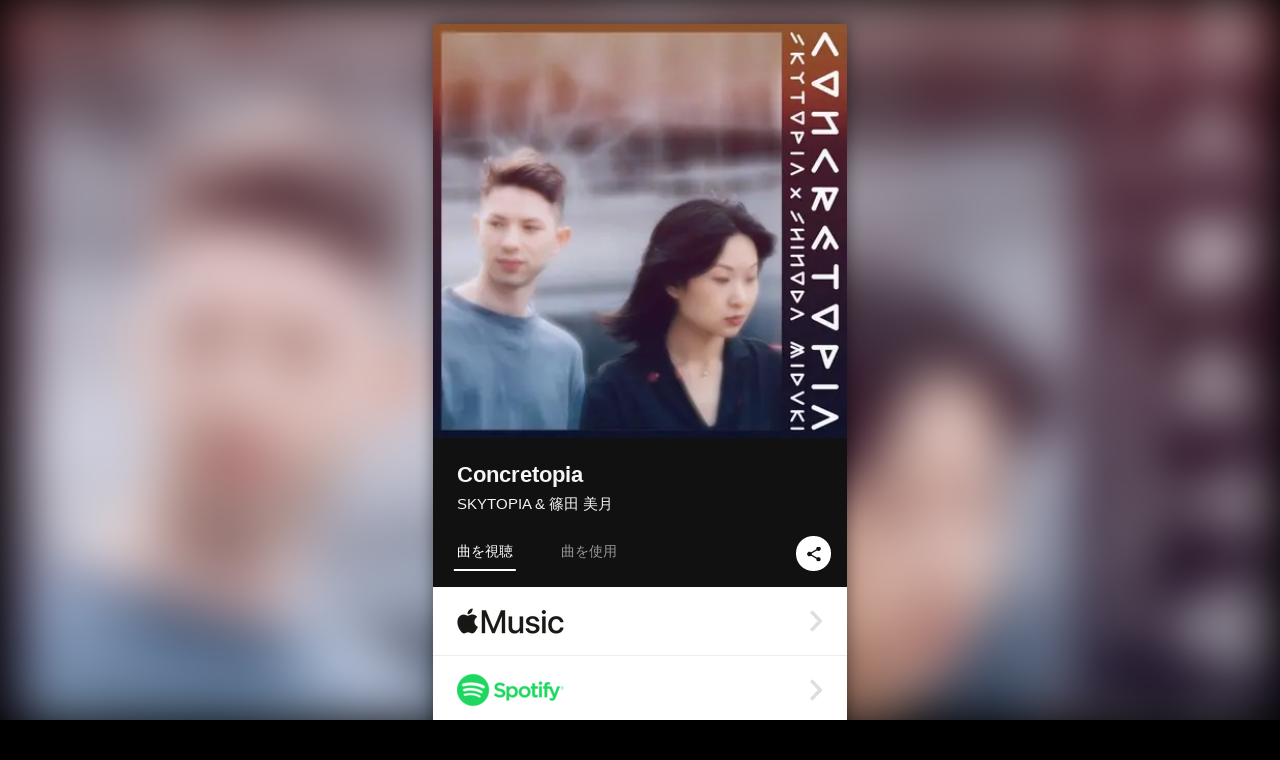

--- FILE ---
content_type: text/html; charset=UTF-8
request_url: https://linkco.re/6ShxStPR?lang=ja
body_size: 12385
content:
<!doctype html><html lang=ja prefix="og: http://ogp.me/ns#"><head><meta charset=utf-8><meta name=keywords content="SKYTOPIA,スカイトピア,iTunes,Amazon Music,Spotify,ダウンロード"><meta name=description content="音楽配信サービスで SKYTOPIA（スカイトピア）のConcretopiaを聴く。ロンドン出身のプロデューサーSKYTOPIAが、シンガー・ソングライターの篠田美月とコラボ。疾走感のあるアフロビートにのせ、資本主義のプレッシャーと都市開発で失われる街の風景を歌った新曲『Concretopia』（読み: コンクリートピア）を発表！水曜日のカンパネラや、starRo、Mark Redito、TREKKIE TRAXなどにインスパイヤされたサウンドで、変わり続ける街に漂う切ない空気感や感情を表現！同時に発表されるMVは、過去の時代の象徴である団地という存在にフォーカスし、逆らえない時の流れで生じる感情の摩擦を象徴した作品となった。東京における開発の起爆剤となったオリンピックが本来開催されるはずであったこの週に、そしてコロナにより街の姿が更に変わつつ今、楽曲とMVを同時に弾丸リリース！ トラックリスト: Concretopia"><meta name=thumbnail content="https://tcj-image-production.s3.ap-northeast-1.amazonaws.com/u82297/r657117/ite657117.jpg?X-Amz-Algorithm=AWS4-HMAC-SHA256&amp;X-Amz-Credential=AKIAJV4VIS2VN3X4CBGA%2F20260123%2Fap-northeast-1%2Fs3%2Faws4_request&amp;X-Amz-Date=20260123T203744Z&amp;X-Amz-Expires=86400&amp;X-Amz-SignedHeaders=host&amp;X-Amz-Signature=ebaf61ac603c02375c58e40e7194d87260593335721733c2e7933a2f4e8e48ca"><meta name=viewport content="width=device-width"><meta name=format-detection content="telephone=no"><meta property="og:title" content="Concretopia by SKYTOPIA & 篠田 美月"><meta property="og:type" content="music.album"><meta property="og:url" content="https://linkco.re/6ShxStPR"><meta property="og:image" content="https://www.tunecore.co.jp/s3pna/tcj-image-production/u82297/r657117/itd657117.jpg"><meta property="og:site_name" content="TuneCore Japan"><meta property="og:description" content="シングル • 2020年 • 1曲 • 3分"><meta property="og:locale" content="ja_JP"><meta property="og:locale:alternate" content="en_US"><meta property="music:musician" content="https://linkco.re/6ShxStPR"><meta property="music:release_date" content="2020-07-22"><meta property="music:song" content="Concretopia"><meta property="music:song:track" content="1"><meta property="fb:app_id" content="355055424548858"><meta name=twitter:card content="summary_large_image"><meta name=twitter:url content="https://linkco.re/6ShxStPR"><meta name=twitter:title content="Concretopia by SKYTOPIA & 篠田 美月"><meta name=twitter:image content="https://www.tunecore.co.jp/s3pna/tcj-image-production/u82297/r657117/itd657117.jpg"><meta name=twitter:description content="シングル • 2020年 • 1曲 • 3分"><link rel="shortcut icon" href=/favicon.ico><link href=/static/v195295120/css/googleapi_fonts_Montserrat700.css rel=stylesheet><link href="https://fonts.googleapis.com/css?family=Roboto" rel=stylesheet><title>Concretopia by SKYTOPIA & 篠田 美月 | TuneCore Japan</title>
<link rel=stylesheet href=/static/v195295120/css/bootstrap.min.css><link rel=stylesheet href=/static/v195295120/css/font-awesome-min.css><link rel=stylesheet href=/static/v195295120/css/linkcore.css><link rel=stylesheet href=/static/v195295120/css/toastr.css><link rel=canonical href="https://linkco.re/6ShxStPR?lang=ja"><link rel=amphtml href=https://linkco.re/amp/6ShxStPR><link rel=alternate hreflang=x-default href=https://linkco.re/6ShxStPR><link rel=alternate hreflang=en href="https://linkco.re/6ShxStPR?lang=en"><link rel=alternate hreflang=ja href="https://linkco.re/6ShxStPR?lang=ja"><script>
    (function(e,t,n,s,o){e[s]=e[s]||[],e[s].push({"gtm.start":(new Date).getTime(),event:"gtm.js"});var a=t.getElementsByTagName(n)[0],i=t.createElement(n),r=s!="dataLayer"?"&l="+s:"";i.async=!0,i.src="https://www.googletagmanager.com/gtm.js?id="+o+r,a.parentNode.insertBefore(i,a)})(window,document,"script","dataLayer","GTM-T66DDXK")
  </script><script src=/static/v195295120/js/jquery-1.11.3.min.js></script><script src=/static/v195295120/js/bootstrap.min.js></script><script src=/static/v195295120/js/jplayer/jquery.jplayer.js></script><script src=/static/v195295120/js/jplayer_artist.js></script><script src=/static/v195295120/js/toastr.min.js></script><script src=/static/v195295120/js/lazysizes.min.js></script><script src=/static/v195295120/clipboard.js/clipboard.min.js></script></head><body><noscript><iframe src="https://www.googletagmanager.com/ns.html?id=GTM-T66DDXK" height=0 width=0 style=display:none;visibility:hidden></iframe></noscript><script async src=//pagead2.googlesyndication.com/pagead/js/adsbygoogle.js></script><script>
  (adsbygoogle=window.adsbygoogle||[]).push({google_ad_client:"ca-pub-8251852406063252",enable_page_level_ads:!0})
</script><div id=container><div class=single-release><section class="single-release-detail single_detail r657117_detail"><div class="release-bg-cover hidden-xs"><picture><source media="(min-width: 300px)" srcset="https://tcj-image-production.s3.ap-northeast-1.amazonaws.com/u82297/r657117/itew657117.webp?X-Amz-Algorithm=AWS4-HMAC-SHA256&amp;X-Amz-Credential=AKIAJV4VIS2VN3X4CBGA%2F20260123%2Fap-northeast-1%2Fs3%2Faws4_request&amp;X-Amz-Date=20260123T203744Z&amp;X-Amz-Expires=86400&amp;X-Amz-SignedHeaders=host&amp;X-Amz-Signature=5b4fc42cba0b49ff0078d7d30493d7dd655a59e60c8e99ea18c625763b4d9a35 1x, https://tcj-image-production.s3.ap-northeast-1.amazonaws.com/u82297/r657117/itdw657117.webp?X-Amz-Algorithm=AWS4-HMAC-SHA256&amp;X-Amz-Credential=AKIAJV4VIS2VN3X4CBGA%2F20260123%2Fap-northeast-1%2Fs3%2Faws4_request&amp;X-Amz-Date=20260123T203744Z&amp;X-Amz-Expires=86400&amp;X-Amz-SignedHeaders=host&amp;X-Amz-Signature=89391cdee053701d74735f71d79cbbc9814ce6222b022be68b3a934661373ea5 2x" type=image/webp><source media="(min-width: 300px)" srcset="https://tcj-image-production.s3.ap-northeast-1.amazonaws.com/u82297/r657117/ite657117.jpg?X-Amz-Algorithm=AWS4-HMAC-SHA256&amp;X-Amz-Credential=AKIAJV4VIS2VN3X4CBGA%2F20260123%2Fap-northeast-1%2Fs3%2Faws4_request&amp;X-Amz-Date=20260123T203744Z&amp;X-Amz-Expires=86400&amp;X-Amz-SignedHeaders=host&amp;X-Amz-Signature=ebaf61ac603c02375c58e40e7194d87260593335721733c2e7933a2f4e8e48ca 1x, https://tcj-image-production.s3.ap-northeast-1.amazonaws.com/u82297/r657117/itd657117.jpg?X-Amz-Algorithm=AWS4-HMAC-SHA256&amp;X-Amz-Credential=AKIAJV4VIS2VN3X4CBGA%2F20260123%2Fap-northeast-1%2Fs3%2Faws4_request&amp;X-Amz-Date=20260123T203744Z&amp;X-Amz-Expires=86400&amp;X-Amz-SignedHeaders=host&amp;X-Amz-Signature=d1f798abb296b60dfd0d17658e28a767dc95fc97ae6776fdf03458c742a6e0df 2x" type=image/jpeg><img src="https://tcj-image-production.s3.ap-northeast-1.amazonaws.com/u82297/r657117/ite657117.jpg?X-Amz-Algorithm=AWS4-HMAC-SHA256&amp;X-Amz-Credential=AKIAJV4VIS2VN3X4CBGA%2F20260123%2Fap-northeast-1%2Fs3%2Faws4_request&amp;X-Amz-Date=20260123T203744Z&amp;X-Amz-Expires=86400&amp;X-Amz-SignedHeaders=host&amp;X-Amz-Signature=ebaf61ac603c02375c58e40e7194d87260593335721733c2e7933a2f4e8e48ca" alt=Concretopiaのジャケット写真></picture></div><div class=centering><div class='listening clearfix' id=r657117_detail><div class=cover><div class=artwork><picture><source media="(min-width: 300px)" srcset="https://tcj-image-production.s3.ap-northeast-1.amazonaws.com/u82297/r657117/itew657117.webp?X-Amz-Algorithm=AWS4-HMAC-SHA256&amp;X-Amz-Credential=AKIAJV4VIS2VN3X4CBGA%2F20260123%2Fap-northeast-1%2Fs3%2Faws4_request&amp;X-Amz-Date=20260123T203744Z&amp;X-Amz-Expires=86400&amp;X-Amz-SignedHeaders=host&amp;X-Amz-Signature=5b4fc42cba0b49ff0078d7d30493d7dd655a59e60c8e99ea18c625763b4d9a35 1x, https://tcj-image-production.s3.ap-northeast-1.amazonaws.com/u82297/r657117/itdw657117.webp?X-Amz-Algorithm=AWS4-HMAC-SHA256&amp;X-Amz-Credential=AKIAJV4VIS2VN3X4CBGA%2F20260123%2Fap-northeast-1%2Fs3%2Faws4_request&amp;X-Amz-Date=20260123T203744Z&amp;X-Amz-Expires=86400&amp;X-Amz-SignedHeaders=host&amp;X-Amz-Signature=89391cdee053701d74735f71d79cbbc9814ce6222b022be68b3a934661373ea5 2x" type=image/webp><source media="(min-width: 300px)" srcset="https://tcj-image-production.s3.ap-northeast-1.amazonaws.com/u82297/r657117/ite657117.jpg?X-Amz-Algorithm=AWS4-HMAC-SHA256&amp;X-Amz-Credential=AKIAJV4VIS2VN3X4CBGA%2F20260123%2Fap-northeast-1%2Fs3%2Faws4_request&amp;X-Amz-Date=20260123T203744Z&amp;X-Amz-Expires=86400&amp;X-Amz-SignedHeaders=host&amp;X-Amz-Signature=ebaf61ac603c02375c58e40e7194d87260593335721733c2e7933a2f4e8e48ca 1x, https://tcj-image-production.s3.ap-northeast-1.amazonaws.com/u82297/r657117/itd657117.jpg?X-Amz-Algorithm=AWS4-HMAC-SHA256&amp;X-Amz-Credential=AKIAJV4VIS2VN3X4CBGA%2F20260123%2Fap-northeast-1%2Fs3%2Faws4_request&amp;X-Amz-Date=20260123T203744Z&amp;X-Amz-Expires=86400&amp;X-Amz-SignedHeaders=host&amp;X-Amz-Signature=d1f798abb296b60dfd0d17658e28a767dc95fc97ae6776fdf03458c742a6e0df 2x" type=image/jpeg><img src="https://tcj-image-production.s3.ap-northeast-1.amazonaws.com/u82297/r657117/ite657117.jpg?X-Amz-Algorithm=AWS4-HMAC-SHA256&amp;X-Amz-Credential=AKIAJV4VIS2VN3X4CBGA%2F20260123%2Fap-northeast-1%2Fs3%2Faws4_request&amp;X-Amz-Date=20260123T203744Z&amp;X-Amz-Expires=86400&amp;X-Amz-SignedHeaders=host&amp;X-Amz-Signature=ebaf61ac603c02375c58e40e7194d87260593335721733c2e7933a2f4e8e48ca" alt=Concretopiaのジャケット写真 height=400 width=400></picture></div><div class=title><div class=release_title><h1 title=Concretopia>Concretopia</h1></div><div class=artist_name><h2 class=name>SKYTOPIA & 篠田 美月</a></h2></div></div><div class=tab_wrap><input id=tab_listen type=radio name=tab class=tab_switch checked onclick="setParams('listen')">
<label class=tab_label for=tab_listen>曲を視聴</label><div class=tab_content><div class=release_stores><div class=info><input id=store_more_check type=checkbox><ul class=store_icon><li data-store=2605><a href=https://www.tunecore.co.jp/to/apple_music/657117 id=store_id_2605 title="Apple Musicで聴く" data-store=2605><span class=store><picture><img class="mb5 lazyload" alt="Apple Musicで聴く" width=107 height=40 data-sizes=auto data-src=/static/v195295120/images/stores/apple_music.1x.png data-srcset="/static/v195295120/images/stores/apple_music.1x.png 1x, /static/v195295120/images/stores/apple_music.2x.png 2x, /static/v195295120/images/stores/apple_music.3x.png 3x" alt="Apple Musicで聴く"><noscript><img class=mb5 alt="Apple Musicで聴く" width=107 height=40 src=/static/v195295120/images/stores/apple_music.1x.png srcset="/static/v195295120/images/stores/apple_music.1x.png 1x, /static/v195295120/images/stores/apple_music.2x.png 2x, /static/v195295120/images/stores/apple_music.3x.png 3x" alt="Apple Musicで聴く"></noscript></picture><img src=/static/v195295120/images/arrow_right.svg alt></span></a><li data-store=305><a href=https://www.tunecore.co.jp/to/spotify/657117 id=store_id_305 title=Spotifyで聴く data-store=305><span class=store><picture><img class="mb5 lazyload" alt=Spotifyで聴く width=107 height=40 data-sizes=auto data-src=/static/v195295120/images/stores/spotify.1x.png data-srcset="/static/v195295120/images/stores/spotify.1x.png 1x, /static/v195295120/images/stores/spotify.2x.png 2x, /static/v195295120/images/stores/spotify.3x.png 3x" alt=Spotifyで聴く><noscript><img class=mb5 alt=Spotifyで聴く width=107 height=40 src=/static/v195295120/images/stores/spotify.1x.png srcset="/static/v195295120/images/stores/spotify.1x.png 1x, /static/v195295120/images/stores/spotify.2x.png 2x, /static/v195295120/images/stores/spotify.3x.png 3x" alt=Spotifyで聴く></noscript></picture><img src=/static/v195295120/images/arrow_right.svg alt></span></a><li data-store=2105><a href=https://www.tunecore.co.jp/to/youtube_music_key/657117 id=store_id_2105 title="YouTube Musicで聴く" data-store=2105><span class=store><picture><img class="mb5 lazyload" alt="YouTube Musicで聴く" width=107 height=40 data-sizes=auto data-src=/static/v195295120/images/stores/youtube_music_key.1x.png data-srcset="/static/v195295120/images/stores/youtube_music_key.1x.png 1x, /static/v195295120/images/stores/youtube_music_key.2x.png 2x, /static/v195295120/images/stores/youtube_music_key.3x.png 3x" alt="YouTube Musicで聴く"><noscript><img class=mb5 alt="YouTube Musicで聴く" width=107 height=40 src=/static/v195295120/images/stores/youtube_music_key.1x.png srcset="/static/v195295120/images/stores/youtube_music_key.1x.png 1x, /static/v195295120/images/stores/youtube_music_key.2x.png 2x, /static/v195295120/images/stores/youtube_music_key.3x.png 3x" alt="YouTube Musicで聴く"></noscript></picture><img src=/static/v195295120/images/arrow_right.svg alt></span></a><li data-store=2501><a href=https://www.tunecore.co.jp/to/line/657117 id=store_id_2501 title="LINE MUSICで聴く" data-store=2501><span class=store><picture><img class="mb5 lazyload" alt="LINE MUSICで聴く" width=107 height=40 data-sizes=auto data-src=/static/v195295120/images/stores/line.1x.png data-srcset="/static/v195295120/images/stores/line.1x.png 1x, /static/v195295120/images/stores/line.2x.png 2x, /static/v195295120/images/stores/line.3x.png 3x" alt="LINE MUSICで聴く"><noscript><img class=mb5 alt="LINE MUSICで聴く" width=107 height=40 src=/static/v195295120/images/stores/line.1x.png srcset="/static/v195295120/images/stores/line.1x.png 1x, /static/v195295120/images/stores/line.2x.png 2x, /static/v195295120/images/stores/line.3x.png 3x" alt="LINE MUSICで聴く"></noscript></picture><img src=/static/v195295120/images/arrow_right.svg alt></span></a><li data-store=3705><a href=https://www.tunecore.co.jp/to/amazon_music_unlimited/657117 id=store_id_3705 title="Amazon Music Unlimitedで聴く" data-store=3705><span class=store><picture><img class="mb5 lazyload" alt="Amazon Music Unlimitedで聴く" width=107 height=40 data-sizes=auto data-src=/static/v195295120/images/stores/amazon_music_unlimited.1x.png data-srcset="/static/v195295120/images/stores/amazon_music_unlimited.1x.png 1x, /static/v195295120/images/stores/amazon_music_unlimited.2x.png 2x, /static/v195295120/images/stores/amazon_music_unlimited.3x.png 3x" alt="Amazon Music Unlimitedで聴く"><noscript><img class=mb5 alt="Amazon Music Unlimitedで聴く" width=107 height=40 src=/static/v195295120/images/stores/amazon_music_unlimited.1x.png srcset="/static/v195295120/images/stores/amazon_music_unlimited.1x.png 1x, /static/v195295120/images/stores/amazon_music_unlimited.2x.png 2x, /static/v195295120/images/stores/amazon_music_unlimited.3x.png 3x" alt="Amazon Music Unlimitedで聴く"></noscript></picture><img src=/static/v195295120/images/arrow_right.svg alt></span></a><li data-store=2701><a href=https://www.tunecore.co.jp/to/awa/657117 id=store_id_2701 title=AWAで聴く data-store=2701><span class=store><picture><img class="mb5 lazyload" alt=AWAで聴く width=107 height=40 data-sizes=auto data-src=/static/v195295120/images/stores/awa.1x.png data-srcset="/static/v195295120/images/stores/awa.1x.png 1x, /static/v195295120/images/stores/awa.2x.png 2x, /static/v195295120/images/stores/awa.3x.png 3x" alt=AWAで聴く><noscript><img class=mb5 alt=AWAで聴く width=107 height=40 src=/static/v195295120/images/stores/awa.1x.png srcset="/static/v195295120/images/stores/awa.1x.png 1x, /static/v195295120/images/stores/awa.2x.png 2x, /static/v195295120/images/stores/awa.3x.png 3x" alt=AWAで聴く></noscript></picture><img src=/static/v195295120/images/arrow_right.svg alt></span></a><li data-store=105><a href=https://www.tunecore.co.jp/to/itunes/657117 id=store_id_105 title=iTunesで購入する data-store=105><span class=store><picture><img class="mb5 lazyload" alt=iTunesで購入する width=107 height=40 data-sizes=auto data-src=/static/v195295120/images/stores/itunes.1x.png data-srcset="/static/v195295120/images/stores/itunes.1x.png 1x, /static/v195295120/images/stores/itunes.2x.png 2x, /static/v195295120/images/stores/itunes.3x.png 3x" alt=iTunesで購入する><noscript><img class=mb5 alt=iTunesで購入する width=107 height=40 src=/static/v195295120/images/stores/itunes.1x.png srcset="/static/v195295120/images/stores/itunes.1x.png 1x, /static/v195295120/images/stores/itunes.2x.png 2x, /static/v195295120/images/stores/itunes.3x.png 3x" alt=iTunesで購入する></noscript></picture><img src=/static/v195295120/images/arrow_right.svg alt></span></a><li data-store=3605><a href=https://www.tunecore.co.jp/to/amazon_music/657117 id=store_id_3605 title="Amazon Musicで購入する" data-store=3605><span class=store><picture><img class="mb5 lazyload" alt="Amazon Musicで購入する" width=107 height=40 data-sizes=auto data-src=/static/v195295120/images/stores/amazon_music.1x.png data-srcset="/static/v195295120/images/stores/amazon_music.1x.png 1x, /static/v195295120/images/stores/amazon_music.2x.png 2x, /static/v195295120/images/stores/amazon_music.3x.png 3x" alt="Amazon Musicで購入する"><noscript><img class=mb5 alt="Amazon Musicで購入する" width=107 height=40 src=/static/v195295120/images/stores/amazon_music.1x.png srcset="/static/v195295120/images/stores/amazon_music.1x.png 1x, /static/v195295120/images/stores/amazon_music.2x.png 2x, /static/v195295120/images/stores/amazon_music.3x.png 3x" alt="Amazon Musicで購入する"></noscript></picture><img src=/static/v195295120/images/arrow_right.svg alt></span></a><li data-store=401><a href=https://www.tunecore.co.jp/to/recochoku401/657117 id=store_id_401 title=recochokuで購入する data-store=401><span class=store><picture><img class="mb5 lazyload" alt=recochokuで購入する width=107 height=40 data-sizes=auto data-src=/static/v195295120/images/stores/recochoku_recochoku.1x.png data-srcset="/static/v195295120/images/stores/recochoku_recochoku.1x.png 1x, /static/v195295120/images/stores/recochoku_recochoku.2x.png 2x, /static/v195295120/images/stores/recochoku_recochoku.3x.png 3x" alt=recochokuで購入する><noscript><img class=mb5 alt=recochokuで購入する width=107 height=40 src=/static/v195295120/images/stores/recochoku_recochoku.1x.png srcset="/static/v195295120/images/stores/recochoku_recochoku.1x.png 1x, /static/v195295120/images/stores/recochoku_recochoku.2x.png 2x, /static/v195295120/images/stores/recochoku_recochoku.3x.png 3x" alt=recochokuで購入する></noscript></picture><img src=/static/v195295120/images/arrow_right.svg alt></span></a><li data-store=1701><a href=https://www.tunecore.co.jp/to/mora1701/657117 id=store_id_1701 title=moraで購入する data-store=1701><span class=store><picture><img class="mb5 lazyload" alt=moraで購入する width=107 height=40 data-sizes=auto data-src=/static/v195295120/images/stores/moratouch.1x.png data-srcset="/static/v195295120/images/stores/moratouch.1x.png 1x, /static/v195295120/images/stores/moratouch.2x.png 2x, /static/v195295120/images/stores/moratouch.3x.png 3x" alt=moraで購入する><noscript><img class=mb5 alt=moraで購入する width=107 height=40 src=/static/v195295120/images/stores/moratouch.1x.png srcset="/static/v195295120/images/stores/moratouch.1x.png 1x, /static/v195295120/images/stores/moratouch.2x.png 2x, /static/v195295120/images/stores/moratouch.3x.png 3x" alt=moraで購入する></noscript></picture><img src=/static/v195295120/images/arrow_right.svg alt></span></a><li data-store=3005 class=toggle_store_icon><a href=https://www.tunecore.co.jp/to/amazon_prime_music/657117 id=store_id_3005 title="Prime Musicで聴く" data-store=3005><span class=store><picture><img class="mb5 lazyload" alt="Prime Musicで聴く" width=107 height=40 data-sizes=auto data-src=/static/v195295120/images/stores/amazon_prime_music.1x.png data-srcset="/static/v195295120/images/stores/amazon_prime_music.1x.png 1x, /static/v195295120/images/stores/amazon_prime_music.2x.png 2x, /static/v195295120/images/stores/amazon_prime_music.3x.png 3x" alt="Prime Musicで聴く"><noscript><img class=mb5 alt="Prime Musicで聴く" width=107 height=40 src=/static/v195295120/images/stores/amazon_prime_music.1x.png srcset="/static/v195295120/images/stores/amazon_prime_music.1x.png 1x, /static/v195295120/images/stores/amazon_prime_music.2x.png 2x, /static/v195295120/images/stores/amazon_prime_music.3x.png 3x" alt="Prime Musicで聴く"></noscript></picture><img src=/static/v195295120/images/arrow_right.svg alt></span></a><li data-store=4705 class=toggle_store_icon><a href=https://www.tunecore.co.jp/to/amazon_music_free/657117 id=store_id_4705 title="Amazon Music Freeで聴く" data-store=4705><span class=store><picture><img class="mb5 lazyload" alt="Amazon Music Freeで聴く" width=107 height=40 data-sizes=auto data-src=/static/v195295120/images/stores/amazon_music_free.1x.png data-srcset="/static/v195295120/images/stores/amazon_music_free.1x.png 1x, /static/v195295120/images/stores/amazon_music_free.2x.png 2x, /static/v195295120/images/stores/amazon_music_free.3x.png 3x" alt="Amazon Music Freeで聴く"><noscript><img class=mb5 alt="Amazon Music Freeで聴く" width=107 height=40 src=/static/v195295120/images/stores/amazon_music_free.1x.png srcset="/static/v195295120/images/stores/amazon_music_free.1x.png 1x, /static/v195295120/images/stores/amazon_music_free.2x.png 2x, /static/v195295120/images/stores/amazon_music_free.3x.png 3x" alt="Amazon Music Freeで聴く"></noscript></picture><img src=/static/v195295120/images/arrow_right.svg alt></span></a><li data-store=3805 class=toggle_store_icon><a href=https://www.tunecore.co.jp/to/deezer/657117 id=store_id_3805 title=Deezerで聴く data-store=3805><span class=store><picture><img class="mb5 lazyload" alt=Deezerで聴く width=107 height=40 data-sizes=auto data-src=/static/v195295120/images/stores/deezer.1x.png data-srcset="/static/v195295120/images/stores/deezer.1x.png 1x, /static/v195295120/images/stores/deezer.2x.png 2x, /static/v195295120/images/stores/deezer.3x.png 3x" alt=Deezerで聴く><noscript><img class=mb5 alt=Deezerで聴く width=107 height=40 src=/static/v195295120/images/stores/deezer.1x.png srcset="/static/v195295120/images/stores/deezer.1x.png 1x, /static/v195295120/images/stores/deezer.2x.png 2x, /static/v195295120/images/stores/deezer.3x.png 3x" alt=Deezerで聴く></noscript></picture><img src=/static/v195295120/images/arrow_right.svg alt></span></a><li data-store=1105 class=toggle_store_icon><a href=https://www.tunecore.co.jp/to/kkbox/657117 id=store_id_1105 title=KKBOXで聴く data-store=1105><span class=store><picture><img class="mb5 lazyload" alt=KKBOXで聴く width=107 height=40 data-sizes=auto data-src=/static/v195295120/images/stores/kkbox.1x.png data-srcset="/static/v195295120/images/stores/kkbox.1x.png 1x, /static/v195295120/images/stores/kkbox.2x.png 2x, /static/v195295120/images/stores/kkbox.3x.png 3x" alt=KKBOXで聴く><noscript><img class=mb5 alt=KKBOXで聴く width=107 height=40 src=/static/v195295120/images/stores/kkbox.1x.png srcset="/static/v195295120/images/stores/kkbox.1x.png 1x, /static/v195295120/images/stores/kkbox.2x.png 2x, /static/v195295120/images/stores/kkbox.3x.png 3x" alt=KKBOXで聴く></noscript></picture><img src=/static/v195295120/images/arrow_right.svg alt></span></a><li data-store=1702 class=toggle_store_icon><a href=https://www.tunecore.co.jp/to/mora1702/657117 id=store_id_1702 title=moraで購入する data-store=1702><span class=store><picture><img class="mb5 lazyload" alt=moraで購入する width=107 height=40 data-sizes=auto data-src=/static/v195295120/images/stores/morahires.1x.png data-srcset="/static/v195295120/images/stores/morahires.1x.png 1x, /static/v195295120/images/stores/morahires.2x.png 2x, /static/v195295120/images/stores/morahires.3x.png 3x" alt=moraで購入する><noscript><img class=mb5 alt=moraで購入する width=107 height=40 src=/static/v195295120/images/stores/morahires.1x.png srcset="/static/v195295120/images/stores/morahires.1x.png 1x, /static/v195295120/images/stores/morahires.2x.png 2x, /static/v195295120/images/stores/morahires.3x.png 3x" alt=moraで購入する></noscript></picture><span class=hires>Hi-Res</span>
<img src=/static/v195295120/images/arrow_right.svg alt></span></a><li data-store=441 class=toggle_store_icon><a href=https://www.tunecore.co.jp/to/recochoku441/657117 id=store_id_441 title=recochokuでハイレゾ版を購入する data-store=441><span class=store><picture><img class="mb5 lazyload" alt=recochokuでハイレゾ版を購入する width=107 height=40 data-sizes=auto data-src=/static/v195295120/images/stores/recochoku_recochoku_hires.1x.png data-srcset="/static/v195295120/images/stores/recochoku_recochoku_hires.1x.png 1x, /static/v195295120/images/stores/recochoku_recochoku_hires.2x.png 2x, /static/v195295120/images/stores/recochoku_recochoku_hires.3x.png 3x" alt=recochokuでハイレゾ版を購入する><noscript><img class=mb5 alt=recochokuでハイレゾ版を購入する width=107 height=40 src=/static/v195295120/images/stores/recochoku_recochoku_hires.1x.png srcset="/static/v195295120/images/stores/recochoku_recochoku_hires.1x.png 1x, /static/v195295120/images/stores/recochoku_recochoku_hires.2x.png 2x, /static/v195295120/images/stores/recochoku_recochoku_hires.3x.png 3x" alt=recochokuでハイレゾ版を購入する></noscript></picture><span class=hires>Hi-Res</span>
<img src=/static/v195295120/images/arrow_right.svg alt></span></a><li data-store=404 class=toggle_store_icon><a href=https://www.tunecore.co.jp/to/recochoku404/657117 id=store_id_404 title="dヒッツ powered by レコチョクで聴く" data-store=404><span class=store><picture><img class="mb5 lazyload" alt="dヒッツ powered by レコチョクで聴く" width=107 height=40 data-sizes=auto data-src=/static/v195295120/images/stores/recochoku_dhits.1x.png data-srcset="/static/v195295120/images/stores/recochoku_dhits.1x.png 1x, /static/v195295120/images/stores/recochoku_dhits.2x.png 2x, /static/v195295120/images/stores/recochoku_dhits.3x.png 3x" alt="dヒッツ powered by レコチョクで聴く"><noscript><img class=mb5 alt="dヒッツ powered by レコチョクで聴く" width=107 height=40 src=/static/v195295120/images/stores/recochoku_dhits.1x.png srcset="/static/v195295120/images/stores/recochoku_dhits.1x.png 1x, /static/v195295120/images/stores/recochoku_dhits.2x.png 2x, /static/v195295120/images/stores/recochoku_dhits.3x.png 3x" alt="dヒッツ powered by レコチョクで聴く"></noscript></picture><img src=/static/v195295120/images/arrow_right.svg alt></span></a><li data-store=402 class=toggle_store_icon><a href=https://www.tunecore.co.jp/to/recochoku402/657117 id=store_id_402 title="dミュージック powered by レコチョクで購入する" data-store=402><span class=store><picture><img class="mb5 lazyload" alt="dミュージック powered by レコチョクで購入する" width=107 height=40 data-sizes=auto data-src=/static/v195295120/images/stores/recochoku_dmusic.1x.png data-srcset="/static/v195295120/images/stores/recochoku_dmusic.1x.png 1x, /static/v195295120/images/stores/recochoku_dmusic.2x.png 2x, /static/v195295120/images/stores/recochoku_dmusic.3x.png 3x" alt="dミュージック powered by レコチョクで購入する"><noscript><img class=mb5 alt="dミュージック powered by レコチョクで購入する" width=107 height=40 src=/static/v195295120/images/stores/recochoku_dmusic.1x.png srcset="/static/v195295120/images/stores/recochoku_dmusic.1x.png 1x, /static/v195295120/images/stores/recochoku_dmusic.2x.png 2x, /static/v195295120/images/stores/recochoku_dmusic.3x.png 3x" alt="dミュージック powered by レコチョクで購入する"></noscript></picture><img src=/static/v195295120/images/arrow_right.svg alt></span></a><li data-store=442 class=toggle_store_icon><a href=https://www.tunecore.co.jp/to/recochoku442/657117 id=store_id_442 title="dミュージック powered by レコチョクでハイレゾ版を購入する" data-store=442><span class=store><picture><img class="mb5 lazyload" alt="dミュージック powered by レコチョクでハイレゾ版を購入する" width=107 height=40 data-sizes=auto data-src=/static/v195295120/images/stores/recochoku_dmusic_hires.1x.png data-srcset="/static/v195295120/images/stores/recochoku_dmusic_hires.1x.png 1x, /static/v195295120/images/stores/recochoku_dmusic_hires.2x.png 2x, /static/v195295120/images/stores/recochoku_dmusic_hires.3x.png 3x" alt="dミュージック powered by レコチョクでハイレゾ版を購入する"><noscript><img class=mb5 alt="dミュージック powered by レコチョクでハイレゾ版を購入する" width=107 height=40 src=/static/v195295120/images/stores/recochoku_dmusic_hires.1x.png srcset="/static/v195295120/images/stores/recochoku_dmusic_hires.1x.png 1x, /static/v195295120/images/stores/recochoku_dmusic_hires.2x.png 2x, /static/v195295120/images/stores/recochoku_dmusic_hires.3x.png 3x" alt="dミュージック powered by レコチョクでハイレゾ版を購入する"></noscript></picture><span class=hires>Hi-Res</span>
<img src=/static/v195295120/images/arrow_right.svg alt></span></a><li data-store=403 class=toggle_store_icon><a href=https://www.tunecore.co.jp/to/recochoku403/657117 id=store_id_403 title="Music Store powered by レコチョクで購入する" data-store=403><span class=store><picture><img class="mb5 lazyload" alt="Music Store powered by レコチョクで購入する" width=107 height=40 data-sizes=auto data-src=/static/v195295120/images/stores/recochoku_lismo_store.1x.png data-srcset="/static/v195295120/images/stores/recochoku_lismo_store.1x.png 1x, /static/v195295120/images/stores/recochoku_lismo_store.2x.png 2x, /static/v195295120/images/stores/recochoku_lismo_store.3x.png 3x" alt="Music Store powered by レコチョクで購入する"><noscript><img class=mb5 alt="Music Store powered by レコチョクで購入する" width=107 height=40 src=/static/v195295120/images/stores/recochoku_lismo_store.1x.png srcset="/static/v195295120/images/stores/recochoku_lismo_store.1x.png 1x, /static/v195295120/images/stores/recochoku_lismo_store.2x.png 2x, /static/v195295120/images/stores/recochoku_lismo_store.3x.png 3x" alt="Music Store powered by レコチョクで購入する"></noscript></picture><img src=/static/v195295120/images/arrow_right.svg alt></span></a><li data-store=443 class=toggle_store_icon><a href=https://www.tunecore.co.jp/to/recochoku443/657117 id=store_id_443 title="Music Store powered by レコチョクでハイレゾ版を購入する" data-store=443><span class=store><picture><img class="mb5 lazyload" alt="Music Store powered by レコチョクでハイレゾ版を購入する" width=107 height=40 data-sizes=auto data-src=/static/v195295120/images/stores/recochoku_lismo_store_hires.1x.png data-srcset="/static/v195295120/images/stores/recochoku_lismo_store_hires.1x.png 1x, /static/v195295120/images/stores/recochoku_lismo_store_hires.2x.png 2x, /static/v195295120/images/stores/recochoku_lismo_store_hires.3x.png 3x" alt="Music Store powered by レコチョクでハイレゾ版を購入する"><noscript><img class=mb5 alt="Music Store powered by レコチョクでハイレゾ版を購入する" width=107 height=40 src=/static/v195295120/images/stores/recochoku_lismo_store_hires.1x.png srcset="/static/v195295120/images/stores/recochoku_lismo_store_hires.1x.png 1x, /static/v195295120/images/stores/recochoku_lismo_store_hires.2x.png 2x, /static/v195295120/images/stores/recochoku_lismo_store_hires.3x.png 3x" alt="Music Store powered by レコチョクでハイレゾ版を購入する"></noscript></picture><span class=hires>Hi-Res</span>
<img src=/static/v195295120/images/arrow_right.svg alt></span></a><li data-store=1801 class=toggle_store_icon><a href="https://music-book.jp/Search?Keyword=SKYTOPIA%20Concretopia" id=store_id_1801 title="music.jp STOREで購入する" data-store=1801><span class=store><picture><img class="mb5 lazyload" alt="music.jp STOREで購入する" width=107 height=40 data-sizes=auto data-src=/static/v195295120/images/stores/musicjp_store.1x.png data-srcset="/static/v195295120/images/stores/musicjp_store.1x.png 1x, /static/v195295120/images/stores/musicjp_store.2x.png 2x, /static/v195295120/images/stores/musicjp_store.3x.png 3x" alt="music.jp STOREで購入する"><noscript><img class=mb5 alt="music.jp STOREで購入する" width=107 height=40 src=/static/v195295120/images/stores/musicjp_store.1x.png srcset="/static/v195295120/images/stores/musicjp_store.1x.png 1x, /static/v195295120/images/stores/musicjp_store.2x.png 2x, /static/v195295120/images/stores/musicjp_store.3x.png 3x" alt="music.jp STOREで購入する"></noscript></picture><img src=/static/v195295120/images/arrow_right.svg alt></span></a><li data-store=1802 class=toggle_store_icon><a href="https://music-book.jp/Search?Keyword=SKYTOPIA%20Concretopia" id=store_id_1802 title="music.jp STOREハイレゾで購入する" data-store=1802><span class=store><picture><img class="mb5 lazyload" alt="music.jp STOREハイレゾで購入する" width=107 height=40 data-sizes=auto data-src=/static/v195295120/images/stores/musicjp_store_hires.1x.png data-srcset="/static/v195295120/images/stores/musicjp_store_hires.1x.png 1x, /static/v195295120/images/stores/musicjp_store_hires.2x.png 2x, /static/v195295120/images/stores/musicjp_store_hires.3x.png 3x" alt="music.jp STOREハイレゾで購入する"><noscript><img class=mb5 alt="music.jp STOREハイレゾで購入する" width=107 height=40 src=/static/v195295120/images/stores/musicjp_store_hires.1x.png srcset="/static/v195295120/images/stores/musicjp_store_hires.1x.png 1x, /static/v195295120/images/stores/musicjp_store_hires.2x.png 2x, /static/v195295120/images/stores/musicjp_store_hires.3x.png 3x" alt="music.jp STOREハイレゾで購入する"></noscript></picture><span class=hires>Hi-Res</span>
<img src=/static/v195295120/images/arrow_right.svg alt></span></a><li data-store=2401 class=toggle_store_icon><a href=https://pc.dwango.jp/searches/artist/SKYTOPIA%20Concretopia id=store_id_2401 title=ドワンゴジェイピーで購入する data-store=2401><span class=store><picture><img class="mb5 lazyload" alt=ドワンゴジェイピーで購入する width=107 height=40 data-sizes=auto data-src=/static/v195295120/images/stores/dwango.1x.png data-srcset="/static/v195295120/images/stores/dwango.1x.png 1x, /static/v195295120/images/stores/dwango.2x.png 2x, /static/v195295120/images/stores/dwango.3x.png 3x" alt=ドワンゴジェイピーで購入する><noscript><img class=mb5 alt=ドワンゴジェイピーで購入する width=107 height=40 src=/static/v195295120/images/stores/dwango.1x.png srcset="/static/v195295120/images/stores/dwango.1x.png 1x, /static/v195295120/images/stores/dwango.2x.png 2x, /static/v195295120/images/stores/dwango.3x.png 3x" alt=ドワンゴジェイピーで購入する></noscript></picture><img src=/static/v195295120/images/arrow_right.svg alt></span></a><li data-store=2402 class=toggle_store_icon><a href=https://pc.animelo.jp/search/artist/SKYTOPIA%20Concretopia id=store_id_2402 title="animelo mixで購入する" data-store=2402><span class=store><picture><img class="mb5 lazyload" alt="animelo mixで購入する" width=107 height=40 data-sizes=auto data-src=/static/v195295120/images/stores/animelo_mix.1x.png data-srcset="/static/v195295120/images/stores/animelo_mix.1x.png 1x, /static/v195295120/images/stores/animelo_mix.2x.png 2x, /static/v195295120/images/stores/animelo_mix.3x.png 3x" alt="animelo mixで購入する"><noscript><img class=mb5 alt="animelo mixで購入する" width=107 height=40 src=/static/v195295120/images/stores/animelo_mix.1x.png srcset="/static/v195295120/images/stores/animelo_mix.1x.png 1x, /static/v195295120/images/stores/animelo_mix.2x.png 2x, /static/v195295120/images/stores/animelo_mix.3x.png 3x" alt="animelo mixで購入する"></noscript></picture><img src=/static/v195295120/images/arrow_right.svg alt></span></a><li data-store=2403 class=toggle_store_icon><a href=https://pc.dwango.jp/searches/artist/SKYTOPIA%20Concretopia id=store_id_2403 title="K-POP Lifeで購入する" data-store=2403><span class=store><picture><img class="mb5 lazyload" alt="K-POP Lifeで購入する" width=107 height=40 data-sizes=auto data-src=/static/v195295120/images/stores/kpop_life.1x.png data-srcset="/static/v195295120/images/stores/kpop_life.1x.png 1x, /static/v195295120/images/stores/kpop_life.2x.png 2x, /static/v195295120/images/stores/kpop_life.3x.png 3x" alt="K-POP Lifeで購入する"><noscript><img class=mb5 alt="K-POP Lifeで購入する" width=107 height=40 src=/static/v195295120/images/stores/kpop_life.1x.png srcset="/static/v195295120/images/stores/kpop_life.1x.png 1x, /static/v195295120/images/stores/kpop_life.2x.png 2x, /static/v195295120/images/stores/kpop_life.3x.png 3x" alt="K-POP Lifeで購入する"></noscript></picture><img src=/static/v195295120/images/arrow_right.svg alt></span></a><li data-store=2404 class=toggle_store_icon><a href=https://pc.dwango.jp/searches/artist/SKYTOPIA%20Concretopia id=store_id_2404 title="ビルボード公式(Billboard x dwango)で購入する" data-store=2404><span class=store><picture><img class="mb5 lazyload" alt="ビルボード公式(Billboard x dwango)で購入する" width=107 height=40 data-sizes=auto data-src=/static/v195295120/images/stores/billboard.1x.png data-srcset="/static/v195295120/images/stores/billboard.1x.png 1x, /static/v195295120/images/stores/billboard.2x.png 2x, /static/v195295120/images/stores/billboard.3x.png 3x" alt="ビルボード公式(Billboard x dwango)で購入する"><noscript><img class=mb5 alt="ビルボード公式(Billboard x dwango)で購入する" width=107 height=40 src=/static/v195295120/images/stores/billboard.1x.png srcset="/static/v195295120/images/stores/billboard.1x.png 1x, /static/v195295120/images/stores/billboard.2x.png 2x, /static/v195295120/images/stores/billboard.3x.png 3x" alt="ビルボード公式(Billboard x dwango)で購入する"></noscript></picture><img src=/static/v195295120/images/arrow_right.svg alt></span></a><li data-store=3301 class=toggle_store_icon><a href=https://www.tunecore.co.jp/to/ototoy3301/657117 id=store_id_3301 title=OTOTOYで購入する data-store=3301><span class=store><picture><img class="mb5 lazyload" alt=OTOTOYで購入する width=107 height=40 data-sizes=auto data-src=/static/v195295120/images/stores/ototoy.1x.png data-srcset="/static/v195295120/images/stores/ototoy.1x.png 1x, /static/v195295120/images/stores/ototoy.2x.png 2x, /static/v195295120/images/stores/ototoy.3x.png 3x" alt=OTOTOYで購入する><noscript><img class=mb5 alt=OTOTOYで購入する width=107 height=40 src=/static/v195295120/images/stores/ototoy.1x.png srcset="/static/v195295120/images/stores/ototoy.1x.png 1x, /static/v195295120/images/stores/ototoy.2x.png 2x, /static/v195295120/images/stores/ototoy.3x.png 3x" alt=OTOTOYで購入する></noscript></picture><img src=/static/v195295120/images/arrow_right.svg alt></span></a><li data-store=3302 class=toggle_store_icon><a href=https://www.tunecore.co.jp/to/ototoy3302/657117 id=store_id_3302 title=OTOTOYで購入する data-store=3302><span class=store><picture><img class="mb5 lazyload" alt=OTOTOYで購入する width=107 height=40 data-sizes=auto data-src=/static/v195295120/images/stores/ototoy_hires.1x.png data-srcset="/static/v195295120/images/stores/ototoy_hires.1x.png 1x, /static/v195295120/images/stores/ototoy_hires.2x.png 2x, /static/v195295120/images/stores/ototoy_hires.3x.png 3x" alt=OTOTOYで購入する><noscript><img class=mb5 alt=OTOTOYで購入する width=107 height=40 src=/static/v195295120/images/stores/ototoy_hires.1x.png srcset="/static/v195295120/images/stores/ototoy_hires.1x.png 1x, /static/v195295120/images/stores/ototoy_hires.2x.png 2x, /static/v195295120/images/stores/ototoy_hires.3x.png 3x" alt=OTOTOYで購入する></noscript></picture><span class=hires>Hi-Res</span>
<img src=/static/v195295120/images/arrow_right.svg alt></span></a><li data-store=501 class=toggle_store_icon><a href=https://www.tunecore.co.jp/to/mysound501/657117 id=store_id_501 title=mysoundで購入する data-store=501><span class=store><picture><img class="mb5 lazyload" alt=mysoundで購入する width=107 height=40 data-sizes=auto data-src=/static/v195295120/images/stores/mysound_mysound.1x.png data-srcset="/static/v195295120/images/stores/mysound_mysound.1x.png 1x, /static/v195295120/images/stores/mysound_mysound.2x.png 2x, /static/v195295120/images/stores/mysound_mysound.3x.png 3x" alt=mysoundで購入する><noscript><img class=mb5 alt=mysoundで購入する width=107 height=40 src=/static/v195295120/images/stores/mysound_mysound.1x.png srcset="/static/v195295120/images/stores/mysound_mysound.1x.png 1x, /static/v195295120/images/stores/mysound_mysound.2x.png 2x, /static/v195295120/images/stores/mysound_mysound.3x.png 3x" alt=mysoundで購入する></noscript></picture><img src=/static/v195295120/images/arrow_right.svg alt></span></a><li data-store=801 class=toggle_store_icon><a href=https://www.tunecore.co.jp/to/oricon/657117 id=store_id_801 title=オリミュウストアで購入する data-store=801><span class=store><picture><img class="mb5 lazyload" alt=オリミュウストアで購入する width=107 height=40 data-sizes=auto data-src=/static/v195295120/images/stores/oricon.1x.png data-srcset="/static/v195295120/images/stores/oricon.1x.png 1x, /static/v195295120/images/stores/oricon.2x.png 2x, /static/v195295120/images/stores/oricon.3x.png 3x" alt=オリミュウストアで購入する><noscript><img class=mb5 alt=オリミュウストアで購入する width=107 height=40 src=/static/v195295120/images/stores/oricon.1x.png srcset="/static/v195295120/images/stores/oricon.1x.png 1x, /static/v195295120/images/stores/oricon.2x.png 2x, /static/v195295120/images/stores/oricon.3x.png 3x" alt=オリミュウストアで購入する></noscript></picture><img src=/static/v195295120/images/arrow_right.svg alt></span></a><li data-store=2301 class=toggle_store_icon><a href=https://au.utapass.auone.jp/ id=store_id_2301 title=auスマートパスプレミアムミュージックで聴く data-store=2301><span class=store><picture><img class="mb5 lazyload" alt=auスマートパスプレミアムミュージックで聴く width=107 height=40 data-sizes=auto data-src=/static/v195295120/images/stores/utapass.1x.png data-srcset="/static/v195295120/images/stores/utapass.1x.png 1x, /static/v195295120/images/stores/utapass.2x.png 2x, /static/v195295120/images/stores/utapass.3x.png 3x" alt=auスマートパスプレミアムミュージックで聴く><noscript><img class=mb5 alt=auスマートパスプレミアムミュージックで聴く width=107 height=40 src=/static/v195295120/images/stores/utapass.1x.png srcset="/static/v195295120/images/stores/utapass.1x.png 1x, /static/v195295120/images/stores/utapass.2x.png 2x, /static/v195295120/images/stores/utapass.3x.png 3x" alt=auスマートパスプレミアムミュージックで聴く></noscript></picture><img src=/static/v195295120/images/arrow_right.svg alt></span></a><li data-store=3501 class=toggle_store_icon><a href="https://music.rakuten.co.jp/link/search/result/ALBUM?q=%20Concretopia" id=store_id_3501 title="Rakuten Musicで聴く" data-store=3501><span class=store><picture><img class="mb5 lazyload" alt="Rakuten Musicで聴く" width=107 height=40 data-sizes=auto data-src=/static/v195295120/images/stores/rakuten_music.1x.png data-srcset="/static/v195295120/images/stores/rakuten_music.1x.png 1x, /static/v195295120/images/stores/rakuten_music.2x.png 2x, /static/v195295120/images/stores/rakuten_music.3x.png 3x" alt="Rakuten Musicで聴く"><noscript><img class=mb5 alt="Rakuten Musicで聴く" width=107 height=40 src=/static/v195295120/images/stores/rakuten_music.1x.png srcset="/static/v195295120/images/stores/rakuten_music.1x.png 1x, /static/v195295120/images/stores/rakuten_music.2x.png 2x, /static/v195295120/images/stores/rakuten_music.3x.png 3x" alt="Rakuten Musicで聴く"></noscript></picture><img src=/static/v195295120/images/arrow_right.svg alt></span></a><li data-store=3101 class=toggle_store_icon><a href=http://smart.usen.com/ id=store_id_3101 title=スマホでUSENで聴く data-store=3101><span class=store><picture><img class="mb5 lazyload" alt=スマホでUSENで聴く width=107 height=40 data-sizes=auto data-src=/static/v195295120/images/stores/usen.1x.png data-srcset="/static/v195295120/images/stores/usen.1x.png 1x, /static/v195295120/images/stores/usen.2x.png 2x, /static/v195295120/images/stores/usen.3x.png 3x" alt=スマホでUSENで聴く><noscript><img class=mb5 alt=スマホでUSENで聴く width=107 height=40 src=/static/v195295120/images/stores/usen.1x.png srcset="/static/v195295120/images/stores/usen.1x.png 1x, /static/v195295120/images/stores/usen.2x.png 2x, /static/v195295120/images/stores/usen.3x.png 3x" alt=スマホでUSENで聴く></noscript></picture><img src=/static/v195295120/images/arrow_right.svg alt></span></a><li data-store=413 class=toggle_store_icon><a href=http://otoraku.jp id=store_id_413 title="OTORAKU－ 音・楽－で聴く" data-store=413><span class=store><picture><img class="mb5 lazyload" alt="OTORAKU－ 音・楽－で聴く" width=107 height=40 data-sizes=auto data-src=/static/v195295120/images/stores/recochoku_otoraku.1x.png data-srcset="/static/v195295120/images/stores/recochoku_otoraku.1x.png 1x, /static/v195295120/images/stores/recochoku_otoraku.2x.png 2x, /static/v195295120/images/stores/recochoku_otoraku.3x.png 3x" alt="OTORAKU－ 音・楽－で聴く"><noscript><img class=mb5 alt="OTORAKU－ 音・楽－で聴く" width=107 height=40 src=/static/v195295120/images/stores/recochoku_otoraku.1x.png srcset="/static/v195295120/images/stores/recochoku_otoraku.1x.png 1x, /static/v195295120/images/stores/recochoku_otoraku.2x.png 2x, /static/v195295120/images/stores/recochoku_otoraku.3x.png 3x" alt="OTORAKU－ 音・楽－で聴く"></noscript></picture><img src=/static/v195295120/images/arrow_right.svg alt></span></a><li data-store=6705 class=toggle_store_icon><a href=https://www.qobuz.com/ id=store_id_6705 title="Qobuz で聴く" data-store=6705><span class=store><picture><img class="mb5 lazyload" alt="Qobuz で聴く" width=107 height=40 data-sizes=auto data-src=/static/v195295120/images/stores/qobuz.1x.png data-srcset="/static/v195295120/images/stores/qobuz.1x.png 1x, /static/v195295120/images/stores/qobuz.2x.png 2x, /static/v195295120/images/stores/qobuz.3x.png 3x" alt="Qobuz で聴く"><noscript><img class=mb5 alt="Qobuz で聴く" width=107 height=40 src=/static/v195295120/images/stores/qobuz.1x.png srcset="/static/v195295120/images/stores/qobuz.1x.png 1x, /static/v195295120/images/stores/qobuz.2x.png 2x, /static/v195295120/images/stores/qobuz.3x.png 3x" alt="Qobuz で聴く"></noscript></picture><img src=/static/v195295120/images/arrow_right.svg alt></span></a><li data-store=4105 class=toggle_store_icon><a href=https://www.tiktok.com id=store_id_4105 title=TikTokで使う data-store=4105><span class=store><picture><img class="mb5 lazyload" alt=TikTokで使う width=107 height=40 data-sizes=auto data-src=/static/v195295120/images/stores/tiktok.1x.png data-srcset="/static/v195295120/images/stores/tiktok.1x.png 1x, /static/v195295120/images/stores/tiktok.2x.png 2x, /static/v195295120/images/stores/tiktok.3x.png 3x" alt=TikTokで使う><noscript><img class=mb5 alt=TikTokで使う width=107 height=40 src=/static/v195295120/images/stores/tiktok.1x.png srcset="/static/v195295120/images/stores/tiktok.1x.png 1x, /static/v195295120/images/stores/tiktok.2x.png 2x, /static/v195295120/images/stores/tiktok.3x.png 3x" alt=TikTokで使う></noscript></picture><img src=/static/v195295120/images/arrow_right.svg alt></span></a></ul><label for=store_more_check class=store_more><div>すべてを表示する
<span><img src=/static/v195295120/images/arrow_down_more.svg alt="See all"></span></div></label></div></div></div><input id=tab_use type=radio name=tab class=tab_switch onclick="setParams('use')">
<label class=tab_label for=tab_use>曲を使用</label><div class=tab_content><ul class=service_icon><li class=youtube_short><a target=_blank href=https://www.youtube.com/source/pCCBS-_8i7Q/shorts><span class=store><picture><img class="mb5 lazyload" width=107 height=40 data-sizes=auto data-src=/static/v195295120/images/yt-shorts.1x.png data-srcset="/static/v195295120/images/yt-shorts.1x.png 1x, /static/v195295120/images/yt-shorts.2x.png 2x, /static/v195295120/images/yt-shorts.3x.png 3x" alt=Concretopiaのジャケット写真><noscript><img class=mb5 width=107 height=40 src=/static/v195295120/images/yt-shorts.1x.png srcset="/static/v195295120/images/yt-shorts.1x.png 1x, /static/v195295120/images/yt-shorts.2x.png 2x, /static/v195295120/images/yt-shorts.3x.png 3x"></noscript></picture><img src=/static/v195295120/images/arrow_right.svg alt></span></a></ul></div><div class=share_btn><a href=# class=share_icon data-target=#shareModal data-toggle=modal type=button><span><img class=share_svg src=/static/v195295120/images/share_black.svg alt=シェアする></span></a></div></div></div></div><div id=r657117_info class=info_area><div class=trackList_heading><h3>トラックリスト</h3></div><div class=trackList><ul><li><div class='list_music_play detail_track play' data-audiourl=https://audio-ssl.itunes.apple.com/itunes-assets/AudioPreview124/v4/22/3d/5c/223d5c6a-85d6-9bc2-34ac-7b999080d666/mzaf_14936650891068448969.plus.aac.p.m4a><img class=play_img src=/static/v195295120/images/music_play.svg alt="Play music"></div><div class='list_music_play detail_track stop' hidden><img class=stop_img src=/static/v195295120/images/music_stop.svg alt="Stop music"></div><input id=collapse_target_credit-1 type=checkbox>
<label for=collapse_target_credit-1 class=collapse_button_show_credit><div class=trackList_block><div class=trackList_wrap><div class=list_number>1</div><div class=list_song_title><p>Concretopia<p class=list_song_artistname>SKYTOPIA, 篠田 美月</div></div><div class=trackList_wrap><div class=arrow_down><span class=arrow_down_wrapper><img src=/static/v195295120/images/playlist_arrow_down.svg class=rotatable_arrow alt="Open to see more information"></span></div></div></div><div class="trackList_credit trackList_credit--2"><ul><li><h4>作詞者</h4><p>SKYTOPIA<li><h4>作曲者</h4><p>SKYTOPIA</ul></div></label></ul><div class=trackList_attention_container><p class=trackList_attention>※ 試聴は反映までに時間がかかる場合があります。<br>※ 著作権管理事業者等が管理する楽曲は試聴できません。</div></div><div class=description><p class=linerNotes>ロンドン出身のプロデューサーSKYTOPIAが、シンガー・ソングライターの篠田美月とコラボ。疾走感のあるアフロビートにのせ、資本主義のプレッシャーと都市開発で失われる街の風景を歌った新曲『Concretopia』（読み: コンクリートピア）を発表！水曜日のカンパネラや、starRo、Mark Redito、TREKKIE TRAXなどにインスパイヤされたサウンドで、変わり続ける街に漂う切ない空気感や感情を表現！同時に発表されるMVは、過去の時代の象徴である団地という存在にフォーカスし、逆らえない時の流れで生じる感情の摩擦を象徴した作品となった。東京における開発の起爆剤となったオリンピックが本来開催されるはずであったこの週に、そしてコロナにより街の姿が更に変わつつ今、楽曲とMVを同時に弾丸リリース！</div><div class=chart_in><input id=chart-playlist-in-check type=checkbox><div class=chart_in_label><a href=#><label for=chart-playlist-in-check><img src=/static/v195295120/images/label_playlistin.png>
<span>チャートイン</span></label></a></div><div class=chart_in_detail><div class=chart_in_past><h3>過去ランキング</h3><div class=contents><h4>Concretopia</h4><span><img width=36 width=36 alt class=ranking_store_icon src=/static/v195295120/images/linkcore_chart_playlist_icon/itunes.svg>
iTunes Store • エレクトロニック トップソング • 日本 • 190位 • 2020年7月22日</span></div></div><div class=chart_in_past><h3>過去プレイリストイン</h3><div class=contents><h4>Concretopia</h4><span><img width=36 width=36 alt class=ranking_store_icon src=/static/v195295120/images/linkcore_chart_playlist_icon/spotify.svg>
Spotify • キラキラポップ：ジャパン • 2020年7月28日
</span><span><img width=36 width=36 alt class=ranking_store_icon src=/static/v195295120/images/linkcore_chart_playlist_icon/spotify.svg>
Spotify • エレクトロポリス • 2020年7月24日
</span><span><img width=36 width=36 alt class=ranking_store_icon src=/static/v195295120/images/linkcore_chart_playlist_icon/spotify.svg>
Spotify • Monday Spin • 2020年7月27日</span></div></div></div></div></div><script>
  document.addEventListener('DOMContentLoaded', (event) => {
  const urlParams = new URLSearchParams(window.location.search);
  const service = urlParams.get('preadd_service');
  const result = urlParams.get('preadd_result');
  const lang = urlParams.get('lang');
  
  if(service) {
    switch(result) {
      case "success":
        successMssg(lang);
        break;
      case "failed":
        errorMssg(lang);
        break;
    }
  }
  selectTab(urlParams);
});

function successMssg(lang) {
  const messageJa = 'Pre-Saveが完了しました！<br>あなたのライブラリに楽曲が追加される日を楽しみに過ごしましょう！';
  const messageEn = 'Pre-Save has been completed! <br> Let\'s look forward to the day when the music is added to your library!';
  const message = lang === 'en' ? messageEn : messageJa;
  toastr.success('<div style="display: inline-block;margin-left: 35px;">' + message + '</div>');
}

function errorMssg(lang) {
  const messageJa = '問題が発生しました。';
  const messageEn = 'An error occurred.';
  const message = lang === 'en' ? messageEn : messageJa;
  toastr.error('<div style="display: inline-block;margin-left: 35px;">' + message + '</div>');
}



function selectTab(params) {
  const tab = params.get('select');
  if(tab === 'use') {
    document.getElementById('tab_use').checked = true;
  } else if(tab === 'listen') {
    document.getElementById('tab_listen').checked = true;
  }
}



function setParams(tab) {
  const url = new URL(window.location.href);
  url.searchParams.set('select', tab);
  window.history.pushState({}, '', url);
}

</script><div class=artist_info><h3>アーティスト情報</h3><ul><li class=artist><a href=https://www.tunecore.co.jp/artists/SKYTOPIA aria-label=SKYTOPIA title=SKYTOPIA><div class=artistPhoto title=SKYTOPIA style="background: url('https://tcj-image-production.s3.ap-northeast-1.amazonaws.com/u82297/a308058/itc342287.jpg?X-Amz-Algorithm=AWS4-HMAC-SHA256&amp;X-Amz-Credential=AKIAJV4VIS2VN3X4CBGA%2F20260123%2Fap-northeast-1%2Fs3%2Faws4_request&amp;X-Amz-Date=20260123T203744Z&amp;X-Amz-Expires=86400&amp;X-Amz-SignedHeaders=host&amp;X-Amz-Signature=07015d08ab7f7c467a75dd7788153925c967a82b569ac586af5d6649443370b8') center center no-repeat; background-size: cover;"></div></a><h4 class=artistProfle><a href=https://www.tunecore.co.jp/artists/SKYTOPIA aria-label=SKYTOPIA title=SKYTOPIA class=text-link>SKYTOPIA</a></h4><p class=artistProfle_text>最新曲が"Fresh Finds", "Fresh Finds Dance", "Platnet Rave"等、海外のプレイリストでも取り上げられColdhotとKOMONO LAKEのメンバーとしても知られるロンドン出身・東京在住のサウンドプロデューサー/DJ。過去にはケロケロボニトにも在籍。ハウス、エレクトロ、UKガラージ、ソウル/R&amp;Bやラテン音楽を横断したトラックと、自身のポップセンスを駆使しキャッチーな楽曲を生み続ける。SKYTOPIAとしてはSincere、最上もが、DÉ DÉ MOUSE、okkaaa、Frasco、Genick、hamma、Emi Satellite、TAAR、ANIMAL HACKなど、多様なアーティストとのコラボやリミックス作品をリリースする傍ら、ソロ作のリリースや、東京都内各所の会場でイベントを主催するなど多角的な活動を展開している。
※出演の場合はキーボードの生演奏を含むライブセットでお届けする予定です。<p class=to_artistPage><a href=https://www.tunecore.co.jp/artists/SKYTOPIA>アーティストページへ</a><div class=follow><ul class=clearfix><li><a href=https://twitter.com/_skytopia_ rel=noopener target=_blank aria-label=Twitter><img src=/static/v195295120/images/twitter.svg alt=Twitter></a><li><a href=https://www.youtube.com/channel/UCNtgMiup6PztEtxrQEqhSTg rel=noopener target=_blank aria-label="YouTube Channel"><img src=/static/v195295120/images/youtube.svg alt="YoutTube Channel"></a><li><a href=https://www.instagram.com/_skytopia_/ rel=noopener target=_blank aria-label=Instagram><img src=/static/v195295120/images/instagram.svg alt=Instagram></a><li><a href=https://soundcloud.com/skytopia rel=noopener target=_blank aria-label=SoundCloud><img src=/static/v195295120/images/soundcloud.svg alt=SoundCloud></a></ul></div><hr style="border-color: #666; width: 24px"><h5 style="color: #ccc">SKYTOPIAの他のリリース</h5><div><ul><li><a href="https://linkco.re/bcBfmnfF?lang=ja" class=release_list_item_link><div class=release_list_item><div class=thumb style="aspect-ratio: 1 / 1"><picture><source media="(min-width: 300px)" srcset="https://tcj-image-production.s3.ap-northeast-1.amazonaws.com/u82297/r521479/itew521479.webp?X-Amz-Algorithm=AWS4-HMAC-SHA256&amp;X-Amz-Credential=AKIAJV4VIS2VN3X4CBGA%2F20260123%2Fap-northeast-1%2Fs3%2Faws4_request&amp;X-Amz-Date=20260123T203744Z&amp;X-Amz-Expires=86400&amp;X-Amz-SignedHeaders=host&amp;X-Amz-Signature=a0a729e7a03bd25facf2658640577f2c9cdb35f00b745770f6abd10253fc020e 1x, https://tcj-image-production.s3.ap-northeast-1.amazonaws.com/u82297/r521479/itdw521479.webp?X-Amz-Algorithm=AWS4-HMAC-SHA256&amp;X-Amz-Credential=AKIAJV4VIS2VN3X4CBGA%2F20260123%2Fap-northeast-1%2Fs3%2Faws4_request&amp;X-Amz-Date=20260123T203744Z&amp;X-Amz-Expires=86400&amp;X-Amz-SignedHeaders=host&amp;X-Amz-Signature=e13be0cf77ca87310d2b5bb55a844e4409f27af9c7884e46218373b66fc3aeb5 2x" type=image/webp><source media="(min-width: 300px)" srcset="https://tcj-image-production.s3.ap-northeast-1.amazonaws.com/u82297/r521479/ite521479.jpg?X-Amz-Algorithm=AWS4-HMAC-SHA256&amp;X-Amz-Credential=AKIAJV4VIS2VN3X4CBGA%2F20260123%2Fap-northeast-1%2Fs3%2Faws4_request&amp;X-Amz-Date=20260123T203744Z&amp;X-Amz-Expires=86400&amp;X-Amz-SignedHeaders=host&amp;X-Amz-Signature=7c711428327972e50b76ec783d1446774a55d690a02c355a19f92185fd11c643 1x, https://tcj-image-production.s3.ap-northeast-1.amazonaws.com/u82297/r521479/itd521479.jpg?X-Amz-Algorithm=AWS4-HMAC-SHA256&amp;X-Amz-Credential=AKIAJV4VIS2VN3X4CBGA%2F20260123%2Fap-northeast-1%2Fs3%2Faws4_request&amp;X-Amz-Date=20260123T203744Z&amp;X-Amz-Expires=86400&amp;X-Amz-SignedHeaders=host&amp;X-Amz-Signature=aaa1521ed8b801d22a185823050a03652719551b5e0f088ee37b730c6fa7a6ef 2x" type=image/jpeg><img src="https://tcj-image-production.s3.ap-northeast-1.amazonaws.com/u82297/r521479/ite521479.jpg?X-Amz-Algorithm=AWS4-HMAC-SHA256&amp;X-Amz-Credential=AKIAJV4VIS2VN3X4CBGA%2F20260123%2Fap-northeast-1%2Fs3%2Faws4_request&amp;X-Amz-Date=20260123T203744Z&amp;X-Amz-Expires=86400&amp;X-Amz-SignedHeaders=host&amp;X-Amz-Signature=7c711428327972e50b76ec783d1446774a55d690a02c355a19f92185fd11c643" alt="Magic Carpet (MZO-T Remix) [feat. ada]のジャケット写真" height=48 width=48></picture></div><div class=title_container><span class=release_title>Magic Carpet (MZO-T Remix) [feat. ada]</span>
<span class=artist_name>SKYTOPIA & MZO-T</span></div></div></a><li><a href="https://linkco.re/dYQt6MDU?lang=ja" class=release_list_item_link><div class=release_list_item><div class=thumb style="aspect-ratio: 1 / 1"><picture><source media="(min-width: 300px)" srcset="https://tcj-image-production.s3.ap-northeast-1.amazonaws.com/u82297/r791721/itew791721.webp?X-Amz-Algorithm=AWS4-HMAC-SHA256&amp;X-Amz-Credential=AKIAJV4VIS2VN3X4CBGA%2F20260123%2Fap-northeast-1%2Fs3%2Faws4_request&amp;X-Amz-Date=20260123T203744Z&amp;X-Amz-Expires=86400&amp;X-Amz-SignedHeaders=host&amp;X-Amz-Signature=d5858366f36c304b88f72f9328f8a6b2f1ec1a4af72c01f749eb80385faa1bc4 1x, https://tcj-image-production.s3.ap-northeast-1.amazonaws.com/u82297/r791721/itdw791721.webp?X-Amz-Algorithm=AWS4-HMAC-SHA256&amp;X-Amz-Credential=AKIAJV4VIS2VN3X4CBGA%2F20260123%2Fap-northeast-1%2Fs3%2Faws4_request&amp;X-Amz-Date=20260123T203744Z&amp;X-Amz-Expires=86400&amp;X-Amz-SignedHeaders=host&amp;X-Amz-Signature=4e33723a982556718ffb45d10a04cad356824fbc66a9b216cf1f16580734febf 2x" type=image/webp><source media="(min-width: 300px)" srcset="https://tcj-image-production.s3.ap-northeast-1.amazonaws.com/u82297/r791721/ite791721.png?X-Amz-Algorithm=AWS4-HMAC-SHA256&amp;X-Amz-Credential=AKIAJV4VIS2VN3X4CBGA%2F20260123%2Fap-northeast-1%2Fs3%2Faws4_request&amp;X-Amz-Date=20260123T203744Z&amp;X-Amz-Expires=86400&amp;X-Amz-SignedHeaders=host&amp;X-Amz-Signature=962cd241045ee8557c64fd85c2cc499774bb0ee03964cbce86d543f132a5c690 1x, https://tcj-image-production.s3.ap-northeast-1.amazonaws.com/u82297/r791721/itd791721.png?X-Amz-Algorithm=AWS4-HMAC-SHA256&amp;X-Amz-Credential=AKIAJV4VIS2VN3X4CBGA%2F20260123%2Fap-northeast-1%2Fs3%2Faws4_request&amp;X-Amz-Date=20260123T203744Z&amp;X-Amz-Expires=86400&amp;X-Amz-SignedHeaders=host&amp;X-Amz-Signature=f639dd477755908bbc2b794ac3f86fee47d1b2c7e294a9a9f3f22b6406cfe02c 2x" type=image/png><img src="https://tcj-image-production.s3.ap-northeast-1.amazonaws.com/u82297/r791721/ite791721.png?X-Amz-Algorithm=AWS4-HMAC-SHA256&amp;X-Amz-Credential=AKIAJV4VIS2VN3X4CBGA%2F20260123%2Fap-northeast-1%2Fs3%2Faws4_request&amp;X-Amz-Date=20260123T203744Z&amp;X-Amz-Expires=86400&amp;X-Amz-SignedHeaders=host&amp;X-Amz-Signature=962cd241045ee8557c64fd85c2cc499774bb0ee03964cbce86d543f132a5c690" alt=立体交差のジャケット写真 height=48 width=48></picture></div><div class=title_container><span class=release_title>立体交差</span>
<span class=artist_name>SKYTOPIA & ぎゅうにゅうとたましい</span></div></div></a><li><a href="https://linkco.re/DUD89y4V?lang=ja" class=release_list_item_link><div class=release_list_item><div class=thumb style="aspect-ratio: 1 / 1"><picture><source media="(min-width: 300px)" srcset="https://tcj-image-production.s3.ap-northeast-1.amazonaws.com/u82297/r1095683/itew1095683.webp?X-Amz-Algorithm=AWS4-HMAC-SHA256&amp;X-Amz-Credential=AKIAJV4VIS2VN3X4CBGA%2F20260123%2Fap-northeast-1%2Fs3%2Faws4_request&amp;X-Amz-Date=20260123T203744Z&amp;X-Amz-Expires=86400&amp;X-Amz-SignedHeaders=host&amp;X-Amz-Signature=5bfb74b265a0aecf90f9520957ac7c7e6e0c8fb9a58e042e9efe6ad766f8aa2b 1x, https://tcj-image-production.s3.ap-northeast-1.amazonaws.com/u82297/r1095683/itdw1095683.webp?X-Amz-Algorithm=AWS4-HMAC-SHA256&amp;X-Amz-Credential=AKIAJV4VIS2VN3X4CBGA%2F20260123%2Fap-northeast-1%2Fs3%2Faws4_request&amp;X-Amz-Date=20260123T203744Z&amp;X-Amz-Expires=86400&amp;X-Amz-SignedHeaders=host&amp;X-Amz-Signature=cf56cf43dc88ce0fc443c8060e0357f729c1496e8f39f6f447e0825749d9b2b1 2x" type=image/webp><source media="(min-width: 300px)" srcset="https://tcj-image-production.s3.ap-northeast-1.amazonaws.com/u82297/r1095683/ite1095683.jpg?X-Amz-Algorithm=AWS4-HMAC-SHA256&amp;X-Amz-Credential=AKIAJV4VIS2VN3X4CBGA%2F20260123%2Fap-northeast-1%2Fs3%2Faws4_request&amp;X-Amz-Date=20260123T203744Z&amp;X-Amz-Expires=86400&amp;X-Amz-SignedHeaders=host&amp;X-Amz-Signature=4a870164f0449566d674c716e8580661fcbec613f03445d0208ad0306c7357ac 1x, https://tcj-image-production.s3.ap-northeast-1.amazonaws.com/u82297/r1095683/itd1095683.jpg?X-Amz-Algorithm=AWS4-HMAC-SHA256&amp;X-Amz-Credential=AKIAJV4VIS2VN3X4CBGA%2F20260123%2Fap-northeast-1%2Fs3%2Faws4_request&amp;X-Amz-Date=20260123T203744Z&amp;X-Amz-Expires=86400&amp;X-Amz-SignedHeaders=host&amp;X-Amz-Signature=0b8c59d5ad0e3b9221197751c58d43beee1e813dde5215dc0b1344bd32154921 2x" type=image/jpeg><img src="https://tcj-image-production.s3.ap-northeast-1.amazonaws.com/u82297/r1095683/ite1095683.jpg?X-Amz-Algorithm=AWS4-HMAC-SHA256&amp;X-Amz-Credential=AKIAJV4VIS2VN3X4CBGA%2F20260123%2Fap-northeast-1%2Fs3%2Faws4_request&amp;X-Amz-Date=20260123T203744Z&amp;X-Amz-Expires=86400&amp;X-Amz-SignedHeaders=host&amp;X-Amz-Signature=4a870164f0449566d674c716e8580661fcbec613f03445d0208ad0306c7357ac" alt="Every Night, Every Dayのジャケット写真" height=48 width=48></picture></div><div class=title_container><span class=release_title>Every Night, Every Day</span>
<span class=artist_name>SKYTOPIA & hayamie</span></div></div></a><li><a href="https://linkco.re/394RZGUd?lang=ja" class=release_list_item_link><div class=release_list_item><div class=thumb style="aspect-ratio: 1 / 1"><picture><source media="(min-width: 300px)" srcset="https://tcj-image-production.s3.ap-northeast-1.amazonaws.com/u82297/r1137649/itew1137649.webp?X-Amz-Algorithm=AWS4-HMAC-SHA256&amp;X-Amz-Credential=AKIAJV4VIS2VN3X4CBGA%2F20260123%2Fap-northeast-1%2Fs3%2Faws4_request&amp;X-Amz-Date=20260123T203744Z&amp;X-Amz-Expires=86400&amp;X-Amz-SignedHeaders=host&amp;X-Amz-Signature=d9b7f815a91c939c9e0c7b36d83a65c53d77b9a22c23c8e0d46a1ad4f6a49b1d 1x, https://tcj-image-production.s3.ap-northeast-1.amazonaws.com/u82297/r1137649/itdw1137649.webp?X-Amz-Algorithm=AWS4-HMAC-SHA256&amp;X-Amz-Credential=AKIAJV4VIS2VN3X4CBGA%2F20260123%2Fap-northeast-1%2Fs3%2Faws4_request&amp;X-Amz-Date=20260123T203744Z&amp;X-Amz-Expires=86400&amp;X-Amz-SignedHeaders=host&amp;X-Amz-Signature=3b87ef14403560c971cea1941dac8ab7e72306f29624ce67ce22a886e3cb7953 2x" type=image/webp><source media="(min-width: 300px)" srcset="https://tcj-image-production.s3.ap-northeast-1.amazonaws.com/u82297/r1137649/ite1137649.jpg?X-Amz-Algorithm=AWS4-HMAC-SHA256&amp;X-Amz-Credential=AKIAJV4VIS2VN3X4CBGA%2F20260123%2Fap-northeast-1%2Fs3%2Faws4_request&amp;X-Amz-Date=20260123T203744Z&amp;X-Amz-Expires=86400&amp;X-Amz-SignedHeaders=host&amp;X-Amz-Signature=5aa050814cfa0358f5da062ba3de4c4e09cee6093ebc36cac759ed30f5bffb06 1x, https://tcj-image-production.s3.ap-northeast-1.amazonaws.com/u82297/r1137649/itd1137649.jpg?X-Amz-Algorithm=AWS4-HMAC-SHA256&amp;X-Amz-Credential=AKIAJV4VIS2VN3X4CBGA%2F20260123%2Fap-northeast-1%2Fs3%2Faws4_request&amp;X-Amz-Date=20260123T203744Z&amp;X-Amz-Expires=86400&amp;X-Amz-SignedHeaders=host&amp;X-Amz-Signature=3c796668b0b3fef663fbffb3cfc58e594c29b7c038185a3d5f815d7807fe1392 2x" type=image/jpeg><img src="https://tcj-image-production.s3.ap-northeast-1.amazonaws.com/u82297/r1137649/ite1137649.jpg?X-Amz-Algorithm=AWS4-HMAC-SHA256&amp;X-Amz-Credential=AKIAJV4VIS2VN3X4CBGA%2F20260123%2Fap-northeast-1%2Fs3%2Faws4_request&amp;X-Amz-Date=20260123T203744Z&amp;X-Amz-Expires=86400&amp;X-Amz-SignedHeaders=host&amp;X-Amz-Signature=5aa050814cfa0358f5da062ba3de4c4e09cee6093ebc36cac759ed30f5bffb06" alt=Duskのジャケット写真 height=48 width=48></picture></div><div class=title_container><span class=release_title>Dusk</span>
<span class=artist_name>hayamie & SKYTOPIA</span></div></div></a></ul></div><li class=artist><a href='https://www.tunecore.co.jp/artists?id=422275' aria-label="篠田 美月" title="篠田 美月"><div class=artistPhoto title="篠田 美月" style="background: url('/static/v195295120/images/no_img.svg') center center no-repeat; background-size: cover;"></div></a><h4 class=artistProfle><a href='https://www.tunecore.co.jp/artists?id=422275' aria-label="篠田 美月" title="篠田 美月" class=text-link>篠田 美月</a></h4><p class=artistProfle_text><p class="to_artistPage center-text"><a href='https://www.tunecore.co.jp/artists?id=422275'>アーティストページへ</a></ul><div class=release_label><p class=labelName>SKYTOPIA</div></div></div></section></div><footer id=footer><div class=share-btn><a href=# class=shareicon data-target=#shareModal data-toggle=modal type=button>このリリースをシェア<span><img src=/static/v195295120/images/share.svg alt></span></a></div><div class=footer_group><div class=copy><a href='https://www.tunecore.co.jp?via=158' rel=noopener target=_blank aria-label="TuneCore Japan"><img src=/static/v195295120/images/logo_wh.svg alt="TuneCore Japan"></a></div><div class=lang><a class=lang_left href="?lang=en">EN</a><p class=lang_right>JP</div></div></footer><div aria-labelledby=shareModal class=modal id=shareModal role=dialog tabindex=-1><div class='modal-dialog modalcenter' role=document><div class=modal-content><div class=modal-header><button aria-label=Close class=close data-dismiss=modal type=button>
<span aria-hidden=true></span></button><h4 class=modal-title id=myModalLabel>このリリースをシェア</h4></div><hr class=divider><div class=modal-body><h5>SNS</h5><ul class='sharemedias clearfix'><li class=facebook><a class=fb-xfbml-parse-ignore rel=noopener target=_blank href="https://www.facebook.com/sharer/sharer.php?u=https%3a%2f%2flinkco.re%2f6ShxStPR"><img width=40px height=40px src=/static/v195295120/images/facebook.svg alt=Facebook></a><li class=twitter><a rel=noopener target=_blank href="https://x.com/share?url=https%3a%2f%2flinkco.re%2f6ShxStPR&text=Concretopia%20by%20SKYTOPIA%20%26%20%e7%af%a0%e7%94%b0%20%e7%be%8e%e6%9c%88"><img width=40px height=40px src=/static/v195295120/images/twitter.svg alt=Twitter></a><li class=line><a rel=noopener target=_blank href=http://line.me/R/msg/text/?Concretopia%20by%20SKYTOPIA%20%26%20%e7%af%a0%e7%94%b0%20%e7%be%8e%e6%9c%88%0D%0Ahttps%3a%2f%2flinkco.re%2f6ShxStPR><img width=40px height=40px src=/static/v195295120/images/line.svg alt=Line></a></ul><h5>URLをコピー</h5><pre class="snippet copy_widget"><button class=btn><img width=20px height=20px src=/static/v195295120/images/file_copy_white_24dp.svg alt=コピーする></button><code>https://linkco.re/6ShxStPR</code></pre><h5>埋め込みコードをコピー</h5><pre class="snippet copy_widget"><button class=btn><img width=20px height=20px src=/static/v195295120/images/file_copy_white_24dp.svg alt=コピーする></button><code>&lt;iframe src=https://linkco.re/embed/6ShxStPR width=&#34;300&#34; height=&#34;600&#34; frameborder=&#34;0&#34;&gt;&lt;/iframe&gt;</code></pre></div></div></div></div><script>
  
  

  const referer=document.referrer,linkcore="6ShxStPR",is_embedded=!1;let timeout;const song_id=null,type=song_id?2:1;$(function(){const e=$(".single-release-detail .store_icon li");e.length>0&&e.each(function(){var e=$("a",this),t=e.data("store");e.off("mousedown").on("mousedown",function(e){e.which<=2&&$.ajax({method:"POST",url:"/data/push",data:{store:t,referer,linkcore,is_embedded,type}})})}),$.ajax({method:"POST",url:"/data/view",contentType:"application/json",data:JSON.stringify({referer,linkcore,is_embedded,song_id,type})});var t=!0,n=new Clipboard(".snippet .btn",{container:$("#myModalSoundShareUnit"),target:function(e){var t=$(e).closest(".snippet");return $("code",t)[0]}});n.on("success",function(e){var n=t?"コピーしました":"Copied";$(e.trigger).data("toggle","tooltip").data("placement","bottom").data("container","#shareModal").data("content",n).popover("show"),timeout=setTimeout(resetLabel,500,$(e.trigger)),e.clearSelection()}),n.on("error",function(e){var n=t?"コピーに失敗しました":"Copied failed";$(e.trigger).data("toggle","tooltip").data("placement","bottom").data("container","#shareModal").data("content",n).popover("show"),timeout=setTimeout(resetLabel,500,$(e.trigger)),e.clearSelection()})});function resetLabel(e){e.popover("destroy").removeAttr("data-toggle").removeAttr("data-container").removeAttr("data-placement").removeAttr("data-content"),clearTimeout(timeout)}
</script></div></body></html>

--- FILE ---
content_type: text/html; charset=utf-8
request_url: https://www.google.com/recaptcha/api2/aframe
body_size: 268
content:
<!DOCTYPE HTML><html><head><meta http-equiv="content-type" content="text/html; charset=UTF-8"></head><body><script nonce="45Z96GxZlv760ktiQtzdDA">/** Anti-fraud and anti-abuse applications only. See google.com/recaptcha */ try{var clients={'sodar':'https://pagead2.googlesyndication.com/pagead/sodar?'};window.addEventListener("message",function(a){try{if(a.source===window.parent){var b=JSON.parse(a.data);var c=clients[b['id']];if(c){var d=document.createElement('img');d.src=c+b['params']+'&rc='+(localStorage.getItem("rc::a")?sessionStorage.getItem("rc::b"):"");window.document.body.appendChild(d);sessionStorage.setItem("rc::e",parseInt(sessionStorage.getItem("rc::e")||0)+1);localStorage.setItem("rc::h",'1769200668763');}}}catch(b){}});window.parent.postMessage("_grecaptcha_ready", "*");}catch(b){}</script></body></html>

--- FILE ---
content_type: image/svg+xml
request_url: https://linkco.re/static/v195295120/images/playlist_arrow_down.svg
body_size: 149
content:
<svg xmlns="http://www.w3.org/2000/svg" viewBox="0 0 12 7.4"><defs><style>.cls-1{fill:#fff;}</style></defs><g id="レイヤー_2" data-name="レイヤー 2"><g id="レイヤー_1-2" data-name="レイヤー 1"><path class="cls-1" d="M10.6,0,6,4.6,1.4,0,0,1.4l6,6,6-6Z"/></g></g></svg>